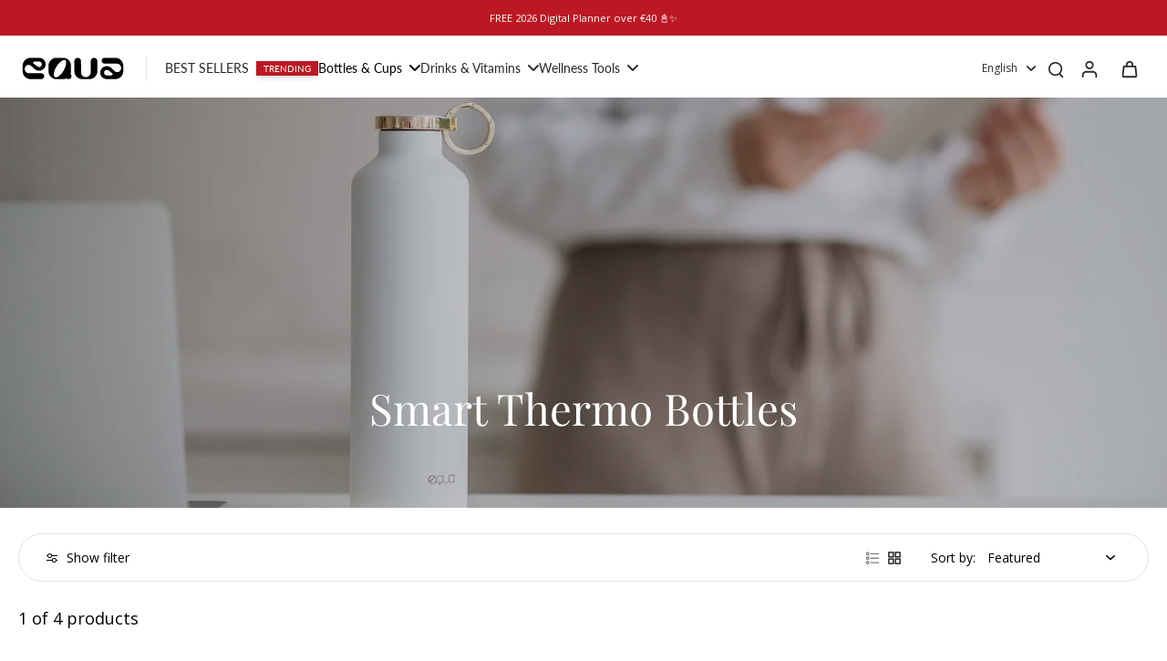

--- FILE ---
content_type: text/javascript
request_url: https://myequa.com/cdn/shop/t/97/assets/cart-countdown-timer.js?v=77014980537577292541759319060
body_size: 253
content:
window.Eurus.loadedScript.has("cart-countdown-timer.js")||(window.Eurus.loadedScript.add("cart-countdown-timer.js"),requestAnimationFrame(()=>{document.addEventListener("alpine:init",()=>{Alpine.data("xCartCountdownTimer",(messageTemplate,minutes,expireAction)=>({timeLeft:null,timestamp:null,interval:null,formattedMessage:"",message:messageTemplate,countdownTime:minutes*60,action:expireAction,loadingClearCart:!1,errorMessage:!1,clearSuccess:!1,minutesText:"",initCountdown(minutesText){this.minutesText=minutesText;const savedState=this.loadState();(this.timeLeft===null||savedState.timeLeft===0)&&this.sync(this.countdownTime),this.handleCountdown(),this.clearInterval(),this.startCountdown()},sync(countdownTime){const savedState=this.loadState();if(savedState&&savedState.timeLeft>0){const elapsed=Math.floor((Date.now()-savedState.timestamp)/1e3);this.timeLeft=Math.max(0,savedState.timeLeft-elapsed)}else this.timeLeft=countdownTime;this.timestamp=Date.now(),this.saveState()},reset(countdownTime){this.timeLeft=countdownTime,this.timestamp=Date.now(),this.saveState()},clearInterval(){this.interval&&(clearInterval(this.interval),this.interval=null)},clearLocalStorage(){localStorage.removeItem("cartCountdown")},saveState(){localStorage.setItem("cartCountdown",JSON.stringify({timeLeft:this.timeLeft,timestamp:this.timestamp}))},loadState(){const savedState=localStorage.getItem("cartCountdown");return savedState?JSON.parse(savedState):null},startCountdown(){this.interval=setInterval(()=>{this.timeLeft>0?(this.timeLeft--,this.handleCountdown()):(this.clearInterval(),this.handleExpireAction())},1e3)},handleCountdown(){const minutes2=Math.floor(this.timeLeft/60),seconds=this.timeLeft%60,formattedTime=`<span class="font-bold">${String(minutes2).padStart(2,"0")}:${String(seconds).padStart(2,"0")} ${this.minutesText}!</span>`;this.formattedMessage=this.message.replace("{timer}",formattedTime)},clearCart(){this.loadingClearCart=!0,this.errorMessage=!1,fetch(window.Shopify.routes.root+"cart/clear.js",{method:"POST",headers:{"Content-Type":"application/json"},body:JSON.stringify({sections:Alpine.store("xCartHelper").getSectionsToRender().map(section=>section.id)})}).then(response=>response.json()).then(response=>{this.clearSuccess=!0,Alpine.store("xCartHelper").getSectionsToRender().forEach(section=>{const sectionElement=document.querySelector(section.selector);sectionElement&&response.sections[section.id]&&(sectionElement.innerHTML=getSectionInnerHTML(response.sections[section.id],section.selector))}),Alpine.store("xCartHelper").currentItemCount=parseInt(document.querySelector("#cart-icon-bubble span").innerHTML),document.dispatchEvent(new CustomEvent("eurus:cart:items-changed"))}).catch(error=>{console.error("Error:",error)}).finally(()=>{this.loadingClearCart=!1})},handleExpireAction(){switch(this.action){case"repeat_countdown":this.reset(this.countdownTime),this.clearInterval(),this.startCountdown();break;case"hide_message":document.getElementById("x-cart-countdown-timer")&&(document.getElementById("x-cart-countdown-timer").style.display="none",this.clearLocalStorage());break;case"clear_cart":this.clearCart();break;default:console.error("Unknown action:",this.action)}}}))})}));
//# sourceMappingURL=/cdn/shop/t/97/assets/cart-countdown-timer.js.map?v=77014980537577292541759319060


--- FILE ---
content_type: application/x-javascript; charset=utf-8
request_url: https://bundler.nice-team.net/app/shop/status/equa-redesign.myshopify.com.js?1769107268
body_size: -178
content:
var bundler_settings_updated='1769006544c';

--- FILE ---
content_type: text/javascript
request_url: https://myequa.com/cdn/shop/t/97/assets/engraving-preview-stainless.js?v=172796767440137752951761225648
body_size: 1761
content:
const MAX_CHARS_NUM=13,MAX_LINES=3,PX_TO_MM_RATION=3.543;Engravings.calculateTextTemplate=function(text,lineCharsNum){function mergeText(text1,text2){return text1+" "+text2}if(lineCharsNum>13)return null;var textSplit=text.split(" "),outputTemplate=[],curLine="",wordToLong=!1;return textSplit.forEach(function(line){line.length>lineCharsNum?wordToLong=!0:mergeText(curLine,line).length>lineCharsNum?(outputTemplate.push(curLine.trim()),curLine=line):curLine=mergeText(curLine,line)}),outputTemplate.push(curLine),wordToLong||outputTemplate.length>3||curLine.length>lineCharsNum?Engravings.calculateTextTemplate(text,lineCharsNum+1):{outputTemplate,lineCharsNum}},Engravings.findCurrentFontFamily=function(selectedFontName){let fonts={Helvetica:"HelveticaBU","Caveat Regular":"Caveat","Caveat Bold":"Caveat","Cheddar Jack":"CheddarJack",IvyMode:"IvyMode",Sinter:"Sinter"};return fonts[selectedFontName]?fonts[selectedFontName]:selectedFontName},Engravings.findCurrentFontWeight=function(fontName){switch(fontName){case"Caveat Bold":return"bold";default:return"normal"}},Engravings.findCurrentFontSize=function(fontName){return fontName=="Aleo"||fontName=="Poppins"?"0.6vw":"0.8vw"},Engravings.computeFontCharacteristics=function(lineCharsNum,small,fontName){var fontFamily=Engravings.findCurrentFontFamily(fontName),fontWeight=Engravings.findCurrentFontWeight(fontName),factor=small?.7:.8;switch(fontName){case"Cheddar Jack":case"Moonbright":return{fontSize:lineCharsNum<12?parseInt(32*factor):parseInt(30*factor),fontWeight,fontFamily};case"Helvetica":return{fontSize:lineCharsNum<12?parseInt(22*factor):parseInt(20*factor),fontWeight,fontFamily};default:return{fontSize:lineCharsNum<12?parseInt(28*factor):parseInt(26*factor),fontWeight,fontFamily}}},Engravings.createStainlessSVG=function(outputTemplate,fontCharacteristics){var svg=document.createElementNS("http://www.w3.org/2000/svg","svg");svg.setAttribute("width","50mm"),svg.setAttribute("height",outputTemplate.length*fontCharacteristics.fontSize/3.543+4+"mm");var svgNS=svg.namespaceURI;return outputTemplate.forEach(function(line,index){var text=document.createElementNS(svgNS,"text");text.textContent=line,text.setAttribute("font-family",fontCharacteristics.fontFamily),text.setAttribute("font-size",fontCharacteristics.fontSize+"px"),text.setAttribute("font-weight",fontCharacteristics.fontWeight),text.setAttribute("style","text-anchor: middle;"),text.setAttribute("x","25mm"),text.setAttribute("y",fontCharacteristics.fontSize*(index+1)/3.543+"mm"),svg.appendChild(text)}),svg},Engravings.createShortBodyEngravingPreview=function(view){let small=view.handle=="cup"||view.handle=="carrycup";var templateObject=Engravings.calculateTextTemplate(view.userText,10);if(templateObject==null)return null;var outputTemplate=templateObject.outputTemplate,lineCharsNum=templateObject.lineCharsNum,fontCharacteristics=Engravings.computeFontCharacteristics(lineCharsNum,small,view.selectedFontName),svg=Engravings.createStainlessSVG(outputTemplate,fontCharacteristics);view.$engravingContainer.append(svg)},Engravings.charWidth=function(char2,fontName){let font=Engravings.findCurrentFontFamily(fontName),securedFont=Engravings.charWidthTable[font]?Engravings.charWidthTable[font]:Engravings.charWidthTable.Aleo;return securedFont[char2]?securedFont[char2]:10},Engravings.wordWidth=function(word,fontName){let wordWidth=0;for(char of word)wordWidth+=Engravings.charWidth(char,fontName);return wordWidth},Engravings.formatTextShortBody=function(userText,view){let tpl=Engravings.calculateTextTemplate(userText,10)?.outputTemplate||[];return tpl[0]==""&&tpl.shift(),tpl.join("<br>")},Engravings.formatText=function(userText,view){let words=userText.split(" "),result=[],counter=0;for(;words.length>0;){let word=words[0],wordWidth=Engravings.wordWidth(word,view.selectedFontName);if(wordWidth>290)return null;counter+wordWidth<290?(result.push(word),words.shift(),counter+=wordWidth+Engravings.wordWidth(" ",view.selectedFontName)):(result.push("<br>"),counter=0)}return result.join(" ").replaceAll(" <br> "," <br>")},Engravings.createLongBodyEngravingPreview=function(view){view.$engravingContainer.html(view.$userTextFormatted.val());let font=Engravings.findCurrentFontFamily(view.selectedFontName),weight=Engravings.findCurrentFontWeight(view.selectedFontName),size=Engravings.findCurrentFontSize(view.selectedFontName),divider=Engravings.fontSizeRatio[font]*(Engravings.fontSizeFactor[view.handle.replace("_dw","")]||1);view.$engravingContainer.css({"font-family":font,"font-weight":weight}).attr("data-handle",view.handle),setTimeout(function(){let picHeight=view.$img.height();view.$engravingContainer.css({"font-size":picHeight/divider+"px"})},100)},Engravings.fontSizeRatio={Aleo:40,Caveat:40,Moonbright:40,CheddarJack:37,Poppins:46,IvyMode:40,Sinter:40,Amertha:40},Engravings.fontSizeFactor={cup:1,timeless600:1.3,timeless1000:1.3,smart:1.3,stainless:1.3,carrycup:1.3},Engravings.charWidthTable={Aleo:{0:9,1:7,2:8,3:8,4:9,5:8,6:8,7:8,8:8,9:8,a:8,b:9,c:7,\u010D:7,d:9,e:8,f:5,g:8,h:10,i:5,j:4,k:9,l:5,m:13,n:10,o:9,p:9,r:7,s:7,\u0161:7,t:6,u:9,v:9,z:7,\u017E:7,\u0111:8,x:9,y:9,w:13,A:12,B:10,C:10,\u010C:10,D:11,E:9,F:9,G:10,H:12,I:5,J:7,K:11,L:9,M:14,N:12,O:12,P:9,R:10,S:8,\u0160:8,T:10,U:11,V:12,Z:9,\u017D:9,\u0110:11,X:11,Y:11,W:17,'"':5,"?":7,"!":4,"*":6,":":4,"(":4,")":4,"\u2665":11,"\u2323":9,"\u2606":10,"\u2609":9,"\u260B":12,"\u260C":10,".":4,",":4," ":3},Caveat:{0:7,1:7,2:7,3:7,4:7,5:7,6:7,7:7,8:7,9:7,a:7,b:7,c:6,\u010D:6,d:6,e:5,f:5,g:6,h:7,i:3,j:4,k:6,l:3,m:9,n:7,o:6,p:6,r:6,s:6,\u0161:6,t:5,u:6,v:6,z:5,\u017E:5,\u0111:6,x:6,y:6,w:8,A:8,B:8,C:7,\u010C:8,D:9,E:8,F:7,G:8,H:9,I:7,J:5,K:8,L:7,M:11,N:9,O:8,P:7,R:8,S:8,\u0160:8,T:7,U:8,V:8,Z:8,\u017D:8,\u0110:9,X:8,Y:8,W:11,'"':4,"?":6,"!":4,"*":6,":":4,"(":5,")":5,"\u2665":8,"\u2323":9,"\u2606":9,"\u2609":8,"\u260B":10,"\u260C":9,".":4,",":4," ":4},Moonbright:{0:7,1:4,2:5,3:5,4:5,5:6,6:5,7:4,8:5,9:5,a:7,b:6,c:5,\u010D:5,d:6,e:5,f:4,g:6,h:7,i:4,j:3,k:6,l:4,m:10,n:7,o:5,p:6,r:6,s:4,\u0161:4,t:4,u:7,v:5,z:5,\u017E:5,\u0111:6,x:5,y:7,w:8,A:7,B:6,C:7,\u010C:7,D:7,E:6,F:6,G:7,H:8,I:5,J:5,K:7,L:5,M:11,N:8,O:9,P:6,R:7,S:6,\u0160:6,T:6,U:7,V:6,Z:6,\u017D:6,\u0110:7,X:6,Y:6,W:9,'"':5,"?":4,"!":4,"*":7,":":3,"(":4,")":5,"\u2665":8,"\u2323":10,"\u2606":9,"\u2609":8,"\u260B":10,"\u260C":9,".":3,",":3," ":5},CheddarJack:{0:4,1:3,2:4,3:3,4:4,5:3,6:4,7:4,8:4,9:4,a:5,b:5,c:4,\u010D:4,d:5,e:4,f:4,g:5,h:5,i:3,j:4,k:5,l:4,m:6,n:5,o:4,p:5,r:5,s:4,\u0161:5,t:4,u:5,v:5,z:4,\u017E:4,\u0111:6,x:5,y:5,w:7,A:7,B:7,C:9,\u010C:9,D:9,E:6,F:9,G:8,H:10,I:4,J:7,K:7,L:8,M:10,N:7,O:8,P:7,R:9,S:8,\u0160:8,T:9,U:9,V:9,Z:7,\u017D:7,\u0110:9,X:9,Y:9,W:11,'"':3,"?":4,"!":3,"*":5,":":2,"(":5,")":5,"\u2665":8,"\u2323":9,"\u2606":9,"\u2609":8,"\u260B":10,"\u260C":10,".":2,",":2," ":3},Poppins:{0:8,1:7,2:8,3:8,4:8,5:8,6:8,7:8,8:8,9:8,a:7,b:8,c:7,\u010D:7,d:8,e:7,f:5,g:8,h:8,i:5,j:5,k:8,l:5,m:12,n:8,o:8,p:8,r:5,s:6,\u0161:6,t:5,u:8,v:8,z:7,\u017E:7,\u0111:8,x:8,y:8,w:11,A:11,B:10,C:10,\u010C:10,D:11,E:9,F:9,G:11,H:11,I:5,J:6,K:11,L:9,M:13,N:11,O:11,P:9,R:10,S:9,\u0160:9,T:9,U:11,V:11,Z:9,\u017D:9,\u0110:11,X:11,Y:11,W:14,'"':7,"?":7,"!":5,"*":8,":":5,"(":5,")":5,"\u2665":9,"\u2323":14,"\u2606":12,"\u2609":13,"\u260B":11,"\u260C":8,".":4,",":4," ":4},IvyMode:{0:8,1:7,2:8,3:8,4:8,5:8,6:8,7:8,8:8,9:8,a:7,b:8,c:7,\u010D:7,d:8,e:7,f:5,g:8,h:8,i:5,j:5,k:8,l:5,m:12,n:8,o:8,p:8,r:5,s:6,\u0161:6,t:5,u:8,v:8,z:7,\u017E:7,\u0111:8,x:8,y:8,w:11,A:11,B:10,C:10,\u010C:10,D:11,E:9,F:9,G:11,H:11,I:5,J:6,K:11,L:9,M:13,N:11,O:11,P:9,R:10,S:9,\u0160:9,T:9,U:11,V:11,Z:9,\u017D:9,\u0110:11,X:11,Y:11,W:14,'"':7,"?":7,"!":5,"*":8,":":5,"(":5,")":5,"\u2665":9,"\u2323":14,"\u2606":12,"\u2609":13,"\u260B":11,"\u260C":8,".":4,",":4," ":4},Amertha:{0:7,1:7,2:7,3:7,4:7,5:7,6:7,7:7,8:7,9:7,a:7,b:7,c:7,\u010D:7,d:7,e:7,f:5,g:7,h:7,i:4,j:4,k:7,l:4,m:11,n:7,o:7,p:7,r:5,s:6,\u0161:6,t:4,u:7,v:7,z:7,\u017E:7,\u0111:7,x:7,y:7,w:11,A:11,B:10,C:10,\u010C:10,D:11,E:9,F:8,G:11,H:11,I:5,J:6,K:11,L:9,M:13,N:11,O:11,P:8,R:10,S:8,\u0160:8,T:9,U:11,V:11,Z:9,\u017D:9,\u0110:11,X:11,Y:11,W:14,'"':6,"?":7,"!":5,"*":7,":":4,"(":5,")":5,"\u2665":9,"\u2323":14,"\u2606":12,"\u2609":12,"\u260B":11,"\u260C":8,".":4,",":4," ":4}},Engravings.measureFontWidth=function(){let abc='abc\u010Ddefghijklamnoprs\u0161tuvz\u017E\u0111xywABC\u010CDEFGHIJKLAMNOPRS\u0160TUVZ\u017D\u0110XYW1234567890"?!*:()\u2665\u2323\u2606\u2609\u260B\u260C., ',counter=0,lens={},font="Amertha";for(char of abc){let s="";char==" "&&(char="&nbsp;");for(let i=0;i<10;i++)s+=char;let id="span_id_"+counter;$("body").prepend('<span id="'+id+'" style="font-family: '+font+';">'+s+"</span><br>");let len=Math.ceil($("#"+id).width()/10);lens[font]||(lens[font]={}),lens[font][char]=len,counter++}console.log("++++++ CHAR WIDTHS ++++++"),console.log(lens)},g_product&&$(window).resize(function(){Engravings.AllEngravingForms.length&&Engravings.AllEngravingForms[0].refresh()});
//# sourceMappingURL=/cdn/shop/t/97/assets/engraving-preview-stainless.js.map?v=172796767440137752951761225648
